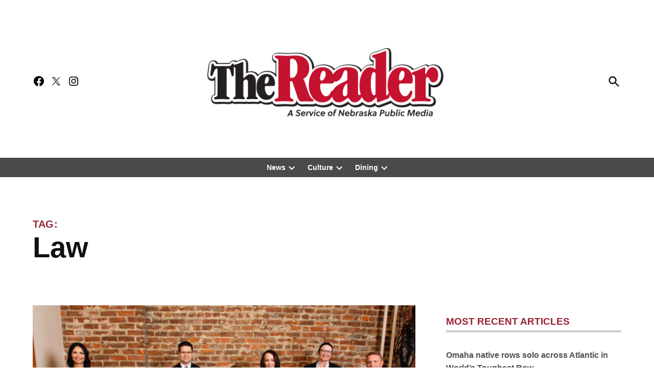

--- FILE ---
content_type: application/javascript; charset=utf-8
request_url: https://fundingchoicesmessages.google.com/f/AGSKWxU2usjSPJS96ukJyJKUtvOtsLQS4ainGNwzRilVMx6tjlS9gvLbj5K8X5AWVfajXU-LRFlocjxy1VjIa3hQtUGwuo0A1Jg9EuCvCHM7-AvOLZmdjPABaGPq9AnlGlPAn4HyAjehu-C0HyIpfjyaWmuPYtMf6y6y3X7uDrbrCMM1Y1BgpmdoNkUo88ry/_/300x250px_/ad/middle./ads_300_/adfactor_/lg.php?adid=
body_size: -1286
content:
window['988dbf8f-f867-40e8-94be-4b8fa32023b8'] = true;

--- FILE ---
content_type: application/javascript; charset=utf-8
request_url: https://fundingchoicesmessages.google.com/f/AGSKWxUzHFkLiLk816_KBUunTWvrKi3WP1f5OaTgk29rcnXx9pmHm7GLVDSP4OP0uHCjbvPhTIlbu5sv7DKskxTAvFsBFhpsgk490ijWLrDU6NVj6EXheC-SNrvyXypjgqqefJj1BjwRxw==?fccs=W251bGwsbnVsbCxudWxsLG51bGwsbnVsbCxudWxsLFsxNzY5NTE2MDkxLDI3NjAwMDAwMF0sbnVsbCxudWxsLG51bGwsW251bGwsWzcsMTcsMTksNl0sbnVsbCxudWxsLG51bGwsbnVsbCxudWxsLG51bGwsbnVsbCxudWxsLG51bGwsMV0sImh0dHBzOi8vdGhlcmVhZGVyLmNvbS90b3BpY3MvbGF3LyIsbnVsbCxbWzgsImxSZktNME4xY1QwIl0sWzksImVuLVVTIl0sWzE2LCJbMSwxLDFdIl0sWzE5LCIyIl0sWzE3LCJbMF0iXSxbMjQsIiJdLFsyOSwiZmFsc2UiXV1d
body_size: 161
content:
if (typeof __googlefc.fcKernelManager.run === 'function') {"use strict";this.default_ContributorServingResponseClientJs=this.default_ContributorServingResponseClientJs||{};(function(_){var window=this;
try{
var qp=function(a){this.A=_.t(a)};_.u(qp,_.J);var rp=function(a){this.A=_.t(a)};_.u(rp,_.J);rp.prototype.getWhitelistStatus=function(){return _.F(this,2)};var sp=function(a){this.A=_.t(a)};_.u(sp,_.J);var tp=_.ed(sp),up=function(a,b,c){this.B=a;this.j=_.A(b,qp,1);this.l=_.A(b,_.Pk,3);this.F=_.A(b,rp,4);a=this.B.location.hostname;this.D=_.Fg(this.j,2)&&_.O(this.j,2)!==""?_.O(this.j,2):a;a=new _.Qg(_.Qk(this.l));this.C=new _.dh(_.q.document,this.D,a);this.console=null;this.o=new _.mp(this.B,c,a)};
up.prototype.run=function(){if(_.O(this.j,3)){var a=this.C,b=_.O(this.j,3),c=_.fh(a),d=new _.Wg;b=_.hg(d,1,b);c=_.C(c,1,b);_.jh(a,c)}else _.gh(this.C,"FCNEC");_.op(this.o,_.A(this.l,_.De,1),this.l.getDefaultConsentRevocationText(),this.l.getDefaultConsentRevocationCloseText(),this.l.getDefaultConsentRevocationAttestationText(),this.D);_.pp(this.o,_.F(this.F,1),this.F.getWhitelistStatus());var e;a=(e=this.B.googlefc)==null?void 0:e.__executeManualDeployment;a!==void 0&&typeof a==="function"&&_.To(this.o.G,
"manualDeploymentApi")};var vp=function(){};vp.prototype.run=function(a,b,c){var d;return _.v(function(e){d=tp(b);(new up(a,d,c)).run();return e.return({})})};_.Tk(7,new vp);
}catch(e){_._DumpException(e)}
}).call(this,this.default_ContributorServingResponseClientJs);
// Google Inc.

//# sourceURL=/_/mss/boq-content-ads-contributor/_/js/k=boq-content-ads-contributor.ContributorServingResponseClientJs.en_US.lRfKM0N1cT0.es5.O/d=1/exm=ad_blocking_detection_executable,kernel_loader,loader_js_executable,monetization_cookie_state_migration_initialization_executable,monetization_providers_initialization_executable/ed=1/rs=AJlcJMwSx5xfh8YmCxYY1Uo-mP01FmTfFQ/m=cookie_refresh_executable
__googlefc.fcKernelManager.run('\x5b\x5b\x5b7,\x22\x5b\x5bnull,\\\x22thereader.com\\\x22,\\\x22AKsRol8m5J6KJ0NlDmTQ_LFt9u3fokXyLjXqz7KCY3pW0pT96p_nf_RAvzBE8YutwLbmBZCZp7a2q0635J59_AWeYClb5W_LtzkH9K0AeNJCovFVQbmueQFjOmRXu132JpbiohY0CvKD_BqL420ArVAwO1jPWzZQjA\\\\u003d\\\\u003d\\\x22\x5d,null,\x5b\x5bnull,null,null,\\\x22https:\/\/fundingchoicesmessages.google.com\/f\/AGSKWxWWyEaGPzf_UDZ9yStht01IYwgeThQZdrz2mLUZadAOPCzQ4hUjW9PADxJViWaAjK-0QV783G7vER8wEHEOyLDSL8HYyq5ED3-KE56qPGp4em8k11KeOfQDwQlXQeDB3mDq5Z8KeA\\\\u003d\\\\u003d\\\x22\x5d,null,null,\x5bnull,null,null,\\\x22https:\/\/fundingchoicesmessages.google.com\/el\/AGSKWxXSns5wRsM6rPeAyLtHM9WcPgNxSNVEO9Dsk0qs5h37kyd8ax0f9Oomn3M9Oaa26iDno9bsBVWSOQzL_ljSuyqlEr4k50O3DPFJFhNK9ifvTN1jZRjjJo_hFQ0NcxJyveuSijh6rg\\\\u003d\\\\u003d\\\x22\x5d,null,\x5bnull,\x5b7,17,19,6\x5d,null,null,null,null,null,null,null,null,null,1\x5d\x5d,\x5b3,1\x5d\x5d\x22\x5d\x5d,\x5bnull,null,null,\x22https:\/\/fundingchoicesmessages.google.com\/f\/AGSKWxXFdRRIIzH8V5OHsZanvSmOOhtVAfoBsurRgG_IRGGiDdM5UGBJl2Wg7W6BVQItVmCuXPpCP8YbndMBw_81pXzUwUHxNrHevHV_o-L1-WK0YGWxeyJVxnsuAfiWHzM6fORNYwmvjg\\u003d\\u003d\x22\x5d\x5d');}